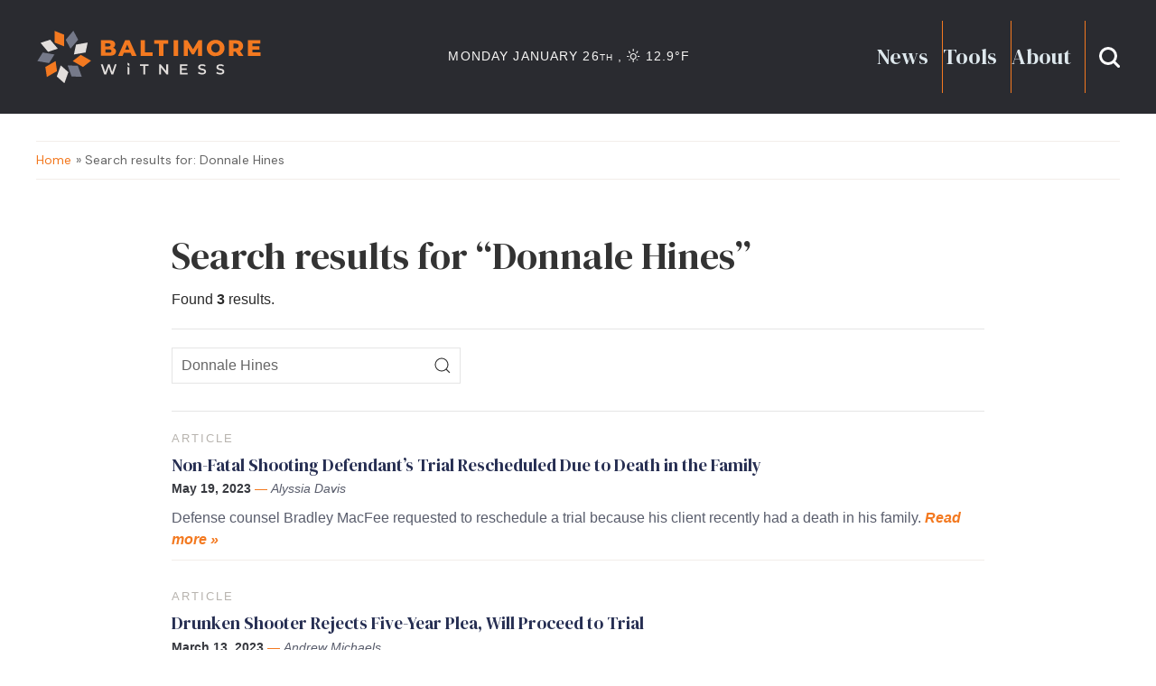

--- FILE ---
content_type: text/html; charset=UTF-8
request_url: https://baltimorewitness.org/search/Donnale%20Hines/
body_size: 11598
content:
<!DOCTYPE html>
<!--[if IE 7]>
<html class="ie ie7" lang="en-GB" class="uk-height-1-1">
<![endif]-->
<!--[if IE 8]>
<html class="ie ie8" lang="en-GB" class="uk-height-1-1">
<![endif]-->
<!--[if !(IE 7) | !(IE 8)  ]><!-->
<html lang="en-GB" class="uk-height-1-1">
<!--<![endif]-->
<head>
    <meta charset="UTF-8"/>
    <meta name="viewport" content="width=device-width, initial-scale=1">

    <title>You searched for Donnale Hines - Baltimore Witness</title>
    
    <link rel="apple-touch-icon-precomposed" sizes="57x57" href="https://baltimorewitness.org/wp-content/themes/baltimore-witness-child-theme/media/favicons/apple-touch-icon-57x57.png" />
<link rel="apple-touch-icon-precomposed" sizes="114x114" href="https://baltimorewitness.org/wp-content/themes/baltimore-witness-child-theme/media/favicons/apple-touch-icon-114x114.png" />
<link rel="apple-touch-icon-precomposed" sizes="72x72" href="https://baltimorewitness.org/wp-content/themes/baltimore-witness-child-theme/media/favicons/apple-touch-icon-72x72.png" />
<link rel="apple-touch-icon-precomposed" sizes="144x144" href="https://baltimorewitness.org/wp-content/themes/baltimore-witness-child-theme/media/favicons/apple-touch-icon-144x144.png" />
<link rel="apple-touch-icon-precomposed" sizes="60x60" href="https://baltimorewitness.org/wp-content/themes/baltimore-witness-child-theme/media/favicons/apple-touch-icon-60x60.png" />
<link rel="apple-touch-icon-precomposed" sizes="120x120" href="https://baltimorewitness.org/wp-content/themes/baltimore-witness-child-theme/media/favicons/apple-touch-icon-120x120.png" />
<link rel="apple-touch-icon-precomposed" sizes="76x76" href="https://baltimorewitness.org/wp-content/themes/baltimore-witness-child-theme/media/favicons/apple-touch-icon-76x76.png" />
<link rel="apple-touch-icon-precomposed" sizes="152x152" href="https://baltimorewitness.org/wp-content/themes/baltimore-witness-child-theme/media/favicons/apple-touch-icon-152x152.png" />
<link rel="icon" type="image/png" href="https://baltimorewitness.org/wp-content/themes/baltimore-witness-child-theme/media/favicons/favicon-196x196.png" sizes="196x196" />
<link rel="icon" type="image/png" href="https://baltimorewitness.org/wp-content/themes/baltimore-witness-child-theme/media/favicons/favicon-96x96.png" sizes="96x96" />
<link rel="icon" type="image/png" href="https://baltimorewitness.org/wp-content/themes/baltimore-witness-child-theme/media/favicons/favicon-32x32.png" sizes="32x32" />
<link rel="icon" type="image/png" href="https://baltimorewitness.org/wp-content/themes/baltimore-witness-child-theme/media/favicons/favicon-16x16.png" sizes="16x16" />
<link rel="icon" type="image/png" href="https://baltimorewitness.org/wp-content/themes/baltimore-witness-child-theme/media/favicons/favicon-128.png" sizes="128x128" />
<meta name="application-name" content="&nbsp;"/>
<meta name="msapplication-TileColor" content="#FFFFFF" />
<meta name="msapplication-TileImage" content="https://baltimorewitness.org/wp-content/themes/baltimore-witness-child-theme/media/favicons/mstile-144x144.png" />
<meta name="msapplication-square70x70logo" content="https://baltimorewitness.org/wp-content/themes/baltimore-witness-child-theme/media/favicons/mstile-70x70.png" />
<meta name="msapplication-square150x150logo" content="https://baltimorewitness.org/wp-content/themes/baltimore-witness-child-theme/media/favicons/mstile-150x150.png" />
<meta name="msapplication-wide310x150logo" content="https://baltimorewitness.org/wp-content/themes/baltimore-witness-child-theme/media/favicons/mstile-310x150.png" />
<meta name="msapplication-square310x310logo" content="https://baltimorewitness.org/wp-content/themes/baltimore-witness-child-theme/media/favicons/mstile-310x310.png" />

    <link rel="pingback" href="https://baltimorewitness.org/xmlrpc.php"/>
    <link rel="preconnect" href="https://fonts.googleapis.com">
    <link rel="preconnect" href="https://fonts.gstatic.com" crossorigin>
    <link href="https://fonts.googleapis.com/css2?family=DM+Sans:ital,opsz,wght@0,9..40,100..1000;1,9..40,100..1000&family=DM+Serif+Display:ital@0;1&display=swap" rel="stylesheet">

    <script src="https://baltimorewitness.org/wp-content/themes/aw-multisite-base-theme/bower_components/jquery/dist/jquery.min.js"></script>
    <script src="https://baltimorewitness.org/wp-content/themes/aw-multisite-base-theme/bower_components/uikit/dist/js/uikit.min.js"></script>
    <script src="https://baltimorewitness.org/wp-content/themes/aw-multisite-base-theme/bower_components/uikit/dist/js/uikit-icons.min.js"></script>
    <script src="https://baltimorewitness.org/wp-content/themes/aw-multisite-base-theme/js/velocity.min.js"></script>
    <script src="https://baltimorewitness.org/wp-content/themes/aw-multisite-base-theme/js/aw.js"></script>
    
    <!-- Google tag (gtag.js) -->
        <script async src="https://www.googletagmanager.com/gtag/js?id=G-Z3ZWDBGQH4"></script>
    <script>
      window.dataLayer = window.dataLayer || [];
      function gtag(){dataLayer.push(arguments);}
      gtag('js', new Date());
    
      gtag('config', 'G-Z3ZWDBGQH4');
    </script>

    <meta name='robots' content='noindex, follow' />
	<style>img:is([sizes="auto" i], [sizes^="auto," i]) { contain-intrinsic-size: 3000px 1500px }</style>
	
	<!-- This site is optimized with the Yoast SEO plugin v25.9 - https://yoast.com/wordpress/plugins/seo/ -->
	<meta property="og:locale" content="en_GB" />
	<meta property="og:type" content="article" />
	<meta property="og:title" content="You searched for Donnale Hines - Baltimore Witness" />
	<meta property="og:url" content="https://baltimorewitness.org/search/Donnale Hines/" />
	<meta property="og:site_name" content="Baltimore Witness" />
	<meta name="twitter:card" content="summary_large_image" />
	<meta name="twitter:title" content="You searched for Donnale Hines - Baltimore Witness" />
	<script type="application/ld+json" class="yoast-schema-graph">{"@context":"https://schema.org","@graph":[{"@type":["CollectionPage","SearchResultsPage"],"@id":"https://baltimorewitness.org/?s=Donnale%20Hines","url":"https://baltimorewitness.org/?s=Donnale%20Hines","name":"You searched for Donnale Hines - Baltimore Witness","isPartOf":{"@id":"https://baltimorewitness.org/#website"},"primaryImageOfPage":{"@id":"#primaryimage"},"image":{"@id":"#primaryimage"},"thumbnailUrl":"https://baltimorewitness.org/wp-content/uploads/sites/3/2021/04/BW-CourtSeal.jpg","breadcrumb":{"@id":"#breadcrumb"},"inLanguage":"en-GB"},{"@type":"ImageObject","inLanguage":"en-GB","@id":"#primaryimage","url":"https://baltimorewitness.org/wp-content/uploads/sites/3/2021/04/BW-CourtSeal.jpg","contentUrl":"https://baltimorewitness.org/wp-content/uploads/sites/3/2021/04/BW-CourtSeal.jpg","width":1500,"height":1000,"caption":"Baltimore Court Seal"},{"@type":"BreadcrumbList","@id":"#breadcrumb","itemListElement":[{"@type":"ListItem","position":1,"name":"Home","item":"https://baltimorewitness.org/"},{"@type":"ListItem","position":2,"name":"You searched for Donnale Hines"}]},{"@type":"WebSite","@id":"https://baltimorewitness.org/#website","url":"https://baltimorewitness.org/","name":"Baltimore Witness","description":"No agenda, no bias, just facts","publisher":{"@id":"https://baltimorewitness.org/#organization"},"potentialAction":[{"@type":"SearchAction","target":{"@type":"EntryPoint","urlTemplate":"https://baltimorewitness.org/?s={search_term_string}"},"query-input":{"@type":"PropertyValueSpecification","valueRequired":true,"valueName":"search_term_string"}}],"inLanguage":"en-GB"},{"@type":"Organization","@id":"https://baltimorewitness.org/#organization","name":"Baltimore Witness","url":"https://baltimorewitness.org/","logo":{"@type":"ImageObject","inLanguage":"en-GB","@id":"https://baltimorewitness.org/#/schema/logo/image/","url":"https://baltimorewitness.org/wp-content/uploads/sites/3/2025/10/BWitness_HeroCol_BgLight@2x.jpg","contentUrl":"https://baltimorewitness.org/wp-content/uploads/sites/3/2025/10/BWitness_HeroCol_BgLight@2x.jpg","width":528,"height":348,"caption":"Baltimore Witness"},"image":{"@id":"https://baltimorewitness.org/#/schema/logo/image/"},"sameAs":["https://www.facebook.com/BaltimoreWitness","https://www.linkedin.com/company/baltimore-witness"]}]}</script>
	<!-- / Yoast SEO plugin. -->


<link rel='dns-prefetch' href='//flux.broadstreet.ai' />
<link rel='dns-prefetch' href='//cdn.broadstreetads.com' />
<link rel='dns-prefetch' href='//cdnjs.cloudflare.com' />
<link rel="alternate" type="application/rss+xml" title="Baltimore Witness &raquo; Search Results for &#8220;Donnale Hines&#8221; Feed" href="https://baltimorewitness.org/search/Donnale+Hines/feed/rss2/" />
<script type="text/javascript">
/* <![CDATA[ */
window._wpemojiSettings = {"baseUrl":"https:\/\/s.w.org\/images\/core\/emoji\/16.0.1\/72x72\/","ext":".png","svgUrl":"https:\/\/s.w.org\/images\/core\/emoji\/16.0.1\/svg\/","svgExt":".svg","source":{"concatemoji":"https:\/\/baltimorewitness.org\/wp-includes\/js\/wp-emoji-release.min.js?ver=6.8.2"}};
/*! This file is auto-generated */
!function(s,n){var o,i,e;function c(e){try{var t={supportTests:e,timestamp:(new Date).valueOf()};sessionStorage.setItem(o,JSON.stringify(t))}catch(e){}}function p(e,t,n){e.clearRect(0,0,e.canvas.width,e.canvas.height),e.fillText(t,0,0);var t=new Uint32Array(e.getImageData(0,0,e.canvas.width,e.canvas.height).data),a=(e.clearRect(0,0,e.canvas.width,e.canvas.height),e.fillText(n,0,0),new Uint32Array(e.getImageData(0,0,e.canvas.width,e.canvas.height).data));return t.every(function(e,t){return e===a[t]})}function u(e,t){e.clearRect(0,0,e.canvas.width,e.canvas.height),e.fillText(t,0,0);for(var n=e.getImageData(16,16,1,1),a=0;a<n.data.length;a++)if(0!==n.data[a])return!1;return!0}function f(e,t,n,a){switch(t){case"flag":return n(e,"\ud83c\udff3\ufe0f\u200d\u26a7\ufe0f","\ud83c\udff3\ufe0f\u200b\u26a7\ufe0f")?!1:!n(e,"\ud83c\udde8\ud83c\uddf6","\ud83c\udde8\u200b\ud83c\uddf6")&&!n(e,"\ud83c\udff4\udb40\udc67\udb40\udc62\udb40\udc65\udb40\udc6e\udb40\udc67\udb40\udc7f","\ud83c\udff4\u200b\udb40\udc67\u200b\udb40\udc62\u200b\udb40\udc65\u200b\udb40\udc6e\u200b\udb40\udc67\u200b\udb40\udc7f");case"emoji":return!a(e,"\ud83e\udedf")}return!1}function g(e,t,n,a){var r="undefined"!=typeof WorkerGlobalScope&&self instanceof WorkerGlobalScope?new OffscreenCanvas(300,150):s.createElement("canvas"),o=r.getContext("2d",{willReadFrequently:!0}),i=(o.textBaseline="top",o.font="600 32px Arial",{});return e.forEach(function(e){i[e]=t(o,e,n,a)}),i}function t(e){var t=s.createElement("script");t.src=e,t.defer=!0,s.head.appendChild(t)}"undefined"!=typeof Promise&&(o="wpEmojiSettingsSupports",i=["flag","emoji"],n.supports={everything:!0,everythingExceptFlag:!0},e=new Promise(function(e){s.addEventListener("DOMContentLoaded",e,{once:!0})}),new Promise(function(t){var n=function(){try{var e=JSON.parse(sessionStorage.getItem(o));if("object"==typeof e&&"number"==typeof e.timestamp&&(new Date).valueOf()<e.timestamp+604800&&"object"==typeof e.supportTests)return e.supportTests}catch(e){}return null}();if(!n){if("undefined"!=typeof Worker&&"undefined"!=typeof OffscreenCanvas&&"undefined"!=typeof URL&&URL.createObjectURL&&"undefined"!=typeof Blob)try{var e="postMessage("+g.toString()+"("+[JSON.stringify(i),f.toString(),p.toString(),u.toString()].join(",")+"));",a=new Blob([e],{type:"text/javascript"}),r=new Worker(URL.createObjectURL(a),{name:"wpTestEmojiSupports"});return void(r.onmessage=function(e){c(n=e.data),r.terminate(),t(n)})}catch(e){}c(n=g(i,f,p,u))}t(n)}).then(function(e){for(var t in e)n.supports[t]=e[t],n.supports.everything=n.supports.everything&&n.supports[t],"flag"!==t&&(n.supports.everythingExceptFlag=n.supports.everythingExceptFlag&&n.supports[t]);n.supports.everythingExceptFlag=n.supports.everythingExceptFlag&&!n.supports.flag,n.DOMReady=!1,n.readyCallback=function(){n.DOMReady=!0}}).then(function(){return e}).then(function(){var e;n.supports.everything||(n.readyCallback(),(e=n.source||{}).concatemoji?t(e.concatemoji):e.wpemoji&&e.twemoji&&(t(e.twemoji),t(e.wpemoji)))}))}((window,document),window._wpemojiSettings);
/* ]]> */
</script>
<link rel='stylesheet' id='formidable-css' href='https://baltimorewitness.org/wp-admin/admin-ajax.php?action=frmpro_css&#038;ver=9251226' type='text/css' media='all' />
<style id='wp-emoji-styles-inline-css' type='text/css'>

	img.wp-smiley, img.emoji {
		display: inline !important;
		border: none !important;
		box-shadow: none !important;
		height: 1em !important;
		width: 1em !important;
		margin: 0 0.07em !important;
		vertical-align: -0.1em !important;
		background: none !important;
		padding: 0 !important;
	}
</style>
<link rel='stylesheet' id='wp-block-library-css' href='https://baltimorewitness.org/wp-includes/css/dist/block-library/style.min.css?ver=6.8.2' type='text/css' media='all' />
<style id='classic-theme-styles-inline-css' type='text/css'>
/*! This file is auto-generated */
.wp-block-button__link{color:#fff;background-color:#32373c;border-radius:9999px;box-shadow:none;text-decoration:none;padding:calc(.667em + 2px) calc(1.333em + 2px);font-size:1.125em}.wp-block-file__button{background:#32373c;color:#fff;text-decoration:none}
</style>
<style id='acf-primary-news-row-style-inline-css' type='text/css'>
/* ! DC Witness Colours */
/* ! Baltimore Witness Colours */
/* ! VNS Colours */
/* !- Fonts */
/* !- Sizes */
/* !- Spaces */
/* ! Border radius */
/* ! Navbar height */
/* ! Layout */
.primary-left-col {
  grid-column: span 7;
}

.primary-right-col {
  grid-column: span 5;
}

.lead-story {
  height: 100%;
}

.story-lead-wrapper {
  display: flex;
  flex-direction: column;
  height: 100%;
}
.story-lead-wrapper .story-col-image {
  height: 100%;
}

.story-col-image {
  width: 100%;
}

.lead-story-featured-image {
  flex: 1 1 auto;
  height: 100%;
  background-color: #B7B3AE;
}

.story-col-text {
  align-self: flex-end;
}

@media only screen and (max-width: 1100px) {
  .primary-left-col,
  .primary-right-col {
    grid-column: span 6;
  }
  .story-row {
    flex-direction: column;
  }
  .block-primary-news-row .story-col {
    width: 100%;
  }
  .block-primary-news-row .story-lead-wrapper .story-col-image {
    min-height: auto;
  }
}
@media only screen and (max-width: 690px) {
  .primary-left-col,
  .primary-right-col {
    grid-column: span 12;
  }
  .block-primary-news-row .story-lead-wrapper .story-col-image,
  .story-col-image {
    height: 80vw;
  }
  .story-secondary-wrapper .story-row {
    flex-direction: column-reverse;
  }
}

/*# sourceMappingURL=style.css.map */

</style>
<style id='acf-stats-summary-ticker-style-inline-css' type='text/css'>
/* ! DC Witness Colours */
/* ! Baltimore Witness Colours */
/* ! VNS Colours */
/* !- Fonts */
/* !- Sizes */
/* !- Spaces */
/* ! Border radius */
/* ! Navbar height */
/* ! Layout */
.row.stats-ticker-wrapper {
  grid-row-gap: 0px;
  padding-bottom: 0px;
}

.stat-col {
  grid-column: span 7;
}

.tagline-col {
  grid-column: span 5;
}

/* ! Tagline */
.ticker-wrapper,
.tagline-wrapper {
  padding-top: 10px;
  padding-bottom: 10px;
  box-sizing: border-box;
}

.ticker-wrapper {
  border-left: 1px solid #B7B3AE;
  border-right: 1px solid #B7B3AE;
  margin-right: 10px;
  padding-left: 10px;
}
.ticker-wrapper p {
  margin: 0px;
  font-size: 14px;
  color: #20273B;
  letter-spacing: 1.75px;
  text-transform: uppercase;
  display: block;
  width: 100%;
}

.tagline-wrapper {
  border-top: 2px solid #20273B;
  border-bottom: 2px solid #20273B;
}

.tagline-text {
  font-family: "DM Serif Display", serif;
  margin: 0px;
  font-size: 16px;
  color: #20273B;
  letter-spacing: 2px;
  text-transform: uppercase;
  margin-left: 10px;
  margin-right: 10px;
}

@media only screen and (max-width: 1100px) {
  .stat-col, .tagline-col {
    grid-column: span 6;
  }
}
@media only screen and (max-width: 800px) {
  .stat-col, .tagline-col {
    grid-column: span 12;
  }
  .ticker-wrapper {
    border: none;
    margin-right: 0px;
    padding-left: 0px;
  }
}

/*# sourceMappingURL=style.css.map */

</style>
<style id='acf-vns-and-donations-style-inline-css' type='text/css'>
/* ! DC Witness Colours */
/* ! Baltimore Witness Colours */
/* ! VNS Colours */
/* !- Fonts */
/* !- Sizes */
/* !- Spaces */
/* ! Border radius */
/* ! Navbar height */
/* ! Layout */
.vns-col {
  grid-column: span 6;
  background-color: #FF5D5D;
}

.donation-col {
  grid-column: span 6;
  background-color: #5792D3;
}

/* ! VNS CTA */
.vns-cta-left-col {
  width: 50%;
}

.vns-cta-heading {
  font-size: 35px;
  letter-spacing: 0;
  line-height: 32px;
}

.vns-logo {
  text-align: right;
}

.vns-cta-right-col {
  width: 50%;
  height: 100%;
}

/* ! Donations CTA */
.donation-cta-left-col {
  padding-right: 15px;
  padding-top: 15px;
}

.donations-cta-heading {
  font-size: 62px;
  letter-spacing: 0;
  line-height: 32px;
}

.donation-cta-right-col {
  align-content: flex-end;
}
.donation-cta-right-col h4 {
  font-size: 28px;
}

@media screen and (min-width: 830px) and (max-width: 1100px) {
  .vns-cta-content-wrapper {
    flex-direction: column;
  }
  .vns-cta-left-col,
  .vns-cta-right-col {
    width: 100%;
  }
  .donation-cta-content-wrapper {
    flex-direction: column;
  }
  .donation-cta-right-col {
    padding-top: 10px;
    text-align: center;
  }
}
@media only screen and (max-width: 830px) {
  .vns-col,
  .donation-col {
    grid-column: span 12;
  }
}
@media only screen and (max-width: 520px) {
  .vns-cta-content-wrapper {
    flex-direction: column;
  }
  .vns-logo {
    margin-top: 10px;
  }
  .vns-cta-left-col,
  .vns-cta-right-col {
    width: 100%;
  }
  .donation-cta-content-wrapper {
    flex-direction: column;
  }
  .donation-cta-right-col {
    padding-top: 10px;
    text-align: center;
  }
}
@media only screen and (max-width: 520px) {
  .donations-cta-heading {
    font-size: 52px;
  }
}

/*# sourceMappingURL=style.css.map */

</style>
<style id='acf-team-subscribe-and-glossary-style-inline-css' type='text/css'>
/* ! DC Witness Colours */
/* ! Baltimore Witness Colours */
/* ! VNS Colours */
/* !- Fonts */
/* !- Sizes */
/* !- Spaces */
/* ! Border radius */
/* ! Navbar height */
/* ! Layout */
.team-col,
.subscribe-col,
.glossary-col {
  padding: 30px;
}
.team-col h3,
.subscribe-col h3,
.glossary-col h3 {
  font-size: 41px;
  letter-spacing: 0;
  line-height: 40px;
}

/* ! Team */
.team-col {
  background-color: #215E5E;
  grid-column: span 4;
  display: fle;
}

/* ! Subscribe */
.subscribe-col {
  background-color: #5792D3;
  grid-column: span 4;
  display: flex;
}

.subscribe-col-flex,
.team-col-flex {
  display: flex;
  flex-direction: column;
  align-content: center;
  align-self: center;
  width: 100%;
}

/* ! Glossary */
.glossary-col {
  background-color: #595D6C;
  grid-column: span 4;
  position: relative;
  overflow: visible;
}

.glossary-col-content {
  padding-right: 40px;
}

.glossary-bookmark-graphic {
  position: absolute;
  width: 49px;
  height: 60px;
  background-image: url("/wp-content/themes/aw-multisite-base-theme/blocks/team-subscribe-and-glossary/../../media/glossary-bookmark-graphic.svg");
  top: -5px;
  right: 20px;
}

@media only screen and (max-width: 1100px) {
  .team-col,
  .subscribe-col {
    grid-column: span 6;
  }
  .glossary-col {
    grid-column: span 8;
  }
}
@media only screen and (max-width: 760px) {
  .glossary-col {
    grid-column: span 12;
  }
}
@media only screen and (max-width: 660px) {
  .team-col,
  .subscribe-col {
    grid-column: span 12;
  }
}

/*# sourceMappingURL=style.css.map */

</style>
<style id='acf-subscribe-and-glossary-style-inline-css' type='text/css'>
/* ! DC Witness Colours */
/* ! Baltimore Witness Colours */
/* ! VNS Colours */
/* !- Fonts */
/* !- Sizes */
/* !- Spaces */
/* ! Border radius */
/* ! Navbar height */
/* ! Layout */
.team-col,
.subscribe-col,
.glossary-col {
  padding: 30px;
}
.team-col h3,
.subscribe-col h3,
.glossary-col h3 {
  font-size: 41px;
  letter-spacing: 0;
  line-height: 40px;
}

/* ! Team */
.team-col {
  background-color: #215E5E;
  grid-column: span 4;
  display: fle;
}

/* ! Subscribe */
.subscribe-col {
  background-color: #5792D3;
  grid-column: span 4;
  display: flex;
}

.block-subscribe-and-glossary .subscribe-col {
  grid-column: span 6;
}

.subscribe-col-flex,
.team-col-flex {
  display: flex;
  flex-direction: column;
  align-content: center;
  align-self: center;
  width: 100%;
}

/* ! MailChimp Form */
#mc_embed_signup_scroll {
  display: flex;
}

#mce-EMAIL {
  margin-bottom: 0px;
  height: 100%;
}

#mc-embedded-subscribe {
  margin-left: 10px;
}

.mc-field-group {
  width: 100%;
}

/* ! Glossary */
.glossary-col {
  background-color: #595D6C;
  grid-column: span 4;
  position: relative;
  overflow: visible;
}

.block-subscribe-and-glossary .glossary-col {
  grid-column: span 6;
}

.glossary-col-content {
  padding-right: 40px;
}

.glossary-bookmark-graphic {
  position: absolute;
  width: 49px;
  height: 60px;
  background-image: url("/wp-content/themes/aw-multisite-base-theme/blocks/subscribe-and-glossary/../../media/glossary-bookmark-graphic.svg");
  top: -5px;
  right: 20px;
}

@media only screen and (max-width: 1100px) {
  .team-col,
  .subscribe-col {
    grid-column: span 6;
  }
  .glossary-col {
    grid-column: span 8;
  }
}
@media only screen and (max-width: 830px) {
  .block-subscribe-and-glossary .glossary-col,
  .block-subscribe-and-glossary .subscribe-col {
    grid-column: span 12;
  }
}
@media only screen and (max-width: 760px) {
  .glossary-col {
    grid-column: span 12;
  }
}
@media only screen and (max-width: 660px) {
  .team-col,
  .subscribe-col {
    grid-column: span 12;
  }
}
@media only screen and (max-width: 520px) {
  #mc_embed_signup_scroll {
    display: flex;
    flex-direction: column;
  }
  #mce-EMAIL {
    margin-bottom: 10px;
    height: 50px;
  }
  #mc-embedded-subscribe {
    margin-left: 0px;
  }
}

/*# sourceMappingURL=style.css.map */

</style>
<style id='acf-team-members-style-inline-css' type='text/css'>
/* ! DC Witness Colours */
/* ! Baltimore Witness Colours */
/* ! VNS Colours */
/* !- Fonts */
/* !- Sizes */
/* !- Spaces */
/* ! Border radius */
/* ! Navbar height */
/* ! Layout */
.team-member-wrapper {
  grid-column: span 3;
}

.large-team-member {
  grid-column: span 4;
  background-color: #f2ede9;
  padding: 30px;
  border-start-end-radius: 60px;
}

.team-member-headshot {
  width: 200px;
  height: 200px;
  background-size: cover;
  background-position: center;
  border-radius: 50%;
  background-color: #B7B3AE;
}

.small-team-member .team-member-headshot {
  width: 10vw;
  height: 10vw;
  max-width: 200px;
  max-height: 200px;
}

.team-member-name {
  font-size: 30px;
}

@media only screen and (max-width: 1000px) {
  .large-team-member {
    grid-column: span 6;
  }
  .small-team-member {
    grid-column: span 6;
  }
  .small-team-member .team-member-headshot {
    width: 20vw;
    height: 20vw;
  }
}
@media only screen and (max-width: 580px) {
  .large-team-member {
    grid-column: span 12;
  }
  .small-team-member {
    grid-column: span 12;
  }
  .small-team-member .team-member-headshot {
    width: 40vw;
    height: 40vw;
  }
}

/*# sourceMappingURL=style.css.map */

</style>
<style id='acf-news-archive-link-style-inline-css' type='text/css'>
/* ! DC Witness Colours */
/* ! Baltimore Witness Colours */
/* ! VNS Colours */
/* !- Fonts */
/* !- Sizes */
/* !- Spaces */
/* ! Border radius */
/* ! Navbar height */
/* ! Layout */
.block-news-archive-link {
  width: 100%;
  text-align: center;
}

.block-news-archive-link .news-archive-button {
  margin-left: auto;
  margin-right: auto;
  background: #ffffff;
  background-color: #ffffff;
  border: 1px solid #20273B;
  color: #20273B;
  box-shadow: none;
}

.block-news-archive-link .news-archive-button:hover {
  color: #ffffff;
  background-color: #20273B;
}

/*# sourceMappingURL=style.css.map */

</style>
<style id='acf-end-of-year-donation-style-inline-css' type='text/css'>
/* ! DC Witness Colours */
/* ! Baltimore Witness Colours */
/* ! VNS Colours */
/* !- Fonts */
/* !- Sizes */
/* !- Spaces */
/* ! Border radius */
/* ! Navbar height */
/* ! Layout */
.block-end-of-year-donation {
  height: 0px;
  overflow: hidden;
  position: relative;
  background-color: #5792D3;
  border-radius: 40px;
}

/* ! Graphic */
.eoy-graphic-wrapper {
  position: absolute;
  height: 300px; /* or a fixed height if needed */
  overflow: visible; /* allows SVG to bleed outside */
}

.svg-bleed-wrapper {
  width: 100vw; /* full viewport width */
  position: relative;
  left: 50%;
  transform: translateX(-50%); /* center the SVG */
  overflow: visible; /* let lines extend off edges */
  height: 300px;
}

#eoy-graphic {
  height: 100%; /* scale to parent height */
  width: auto;
}

.eoy-donations-content-wrapper {
  height: 100%;
  padding-bottom: 0px !important;
  position: absolute;
  top: 0px;
}

#eoy-content-fade {
  opacity: 0;
}

.eoy-header-col {
  display: flex;
  flex-direction: column;
  grid-column: span 5;
}

.eoy-cta-col {
  grid-column: span 5;
}

.eoy-close-col {
  grid-column: span 2;
  text-align: right;
}

.eoy-col-flex {
  height: 100%;
  display: flex;
}

.eoy-cta-content {
  align-self: center;
  width: 100%;
}

/* ! Typography */
.eoy-heading-one {
  font-size: 60px;
  margin: 0px;
  text-align: right;
  color: #ffffff;
}

.eoy-heading-two {
  font-size: 40px;
  margin: 0px;
  text-align: right;
  color: #ffffff;
}

.eoy-body {
  font-size: 18px;
  font-weight: 800;
}

/* ! Buttons */
.eoy-cta-button-wrapper {
  width: 100%;
}

.eoy-cta-button {
  margin-left: auto;
  margin-right: 0px;
  display: inline-block;
}

.close-panel-btn {
  background: none;
  border: none;
  width: 44px;
  height: 44px;
  padding: 0px;
  cursor: pointer;
}

.close-panel-btn img {
  width: 100%;
  height: 100%;
  display: block;
}

/* ! Responsive */
@media only screen and (max-width: 1070px) {
  .eoy-header-col {
    grid-column: span 6;
  }
  .eoy-cta-col {
    grid-column: span 5;
  }
  .eoy-close-col {
    grid-column: span 1;
  }
  .eoy-heading-one {
    font-size: 50px;
  }
  .eoy-heading-two {
    font-size: 40px;
  }
}
@media only screen and (max-width: 900px) {
  #eoy-content-fade {
    row-gap: 0px;
  }
  #eoy-content-fade .eoy-header-col {
    grid-column: span 8;
    grid-row: 1;
    padding: 0px 30px;
  }
  #eoy-content-fade .eoy-cta-col {
    grid-column: span 8;
    padding: 0px 30px;
    padding-bottom: 30px;
  }
  #eoy-content-fade .eoy-close-col {
    grid-column: span 4;
    padding: 30px;
    grid-row: 1;
  }
  .eoy-heading-one {
    font-size: 40px;
    text-align: left;
  }
  .eoy-heading-two {
    font-size: 30px;
    text-align: left;
  }
}
@media only screen and (max-width: 640px) {
  #eoy-content-fade {
    row-gap: 0px;
  }
  #eoy-content-fade .eoy-header-col {
    grid-row: 1;
    grid-column: span 9;
    padding: 0px 30px;
  }
  #eoy-content-fade .eoy-cta-col {
    grid-column: span 12;
    grid-row: 2;
    padding: 0px 30px;
    padding-bottom: 30px;
  }
  #eoy-content-fade .eoy-close-col {
    grid-column: span 2;
    grid-row: 1;
    padding: 0px;
    padding-top: 30px;
  }
  .eoy-heading-one {
    font-size: 35px;
    text-align: left;
  }
  .eoy-heading-two {
    font-size: 25px;
    text-align: left;
  }
  .eoy-body {
    font-size: 14px;
    font-weight: 800;
  }
}
@media only screen and (max-width: 400px) {
  #eoy-content-fade {
    row-gap: 0px;
    grid-template-columns: repeat(12, 1fr);
  }
  #eoy-content-fade .eoy-header-col {
    grid-row: 1;
    grid-column: span 10;
  }
  #eoy-content-fade .eoy-cta-col {
    grid-column: span 12;
  }
  #eoy-content-fade .eoy-close-col {
    grid-column: span 2;
    grid-row: 1;
    padding-right: 30px;
  }
}
@media only screen and (max-width: 350px) {
  .eoy-heading-one {
    font-size: 35px;
    text-align: left;
  }
  .eoy-heading-two {
    font-size: 21px;
    text-align: left;
  }
}

/*# sourceMappingURL=style.css.map */

</style>
<style id='global-styles-inline-css' type='text/css'>
:root{--wp--preset--aspect-ratio--square: 1;--wp--preset--aspect-ratio--4-3: 4/3;--wp--preset--aspect-ratio--3-4: 3/4;--wp--preset--aspect-ratio--3-2: 3/2;--wp--preset--aspect-ratio--2-3: 2/3;--wp--preset--aspect-ratio--16-9: 16/9;--wp--preset--aspect-ratio--9-16: 9/16;--wp--preset--color--black: #000000;--wp--preset--color--cyan-bluish-gray: #abb8c3;--wp--preset--color--white: #ffffff;--wp--preset--color--pale-pink: #f78da7;--wp--preset--color--vivid-red: #cf2e2e;--wp--preset--color--luminous-vivid-orange: #ff6900;--wp--preset--color--luminous-vivid-amber: #fcb900;--wp--preset--color--light-green-cyan: #7bdcb5;--wp--preset--color--vivid-green-cyan: #00d084;--wp--preset--color--pale-cyan-blue: #8ed1fc;--wp--preset--color--vivid-cyan-blue: #0693e3;--wp--preset--color--vivid-purple: #9b51e0;--wp--preset--color--navy: #262E52;--wp--preset--color--navy-dark: #0D163D;--wp--preset--color--navy-light: #353F6E;--wp--preset--color--orange: #F37320;--wp--preset--color--cyan: #0089CA;--wp--preset--color--pale-blue: #DEE8ED;--wp--preset--color--body-text: #7B849A;--wp--preset--color--charcoal: #2A2A2A;--wp--preset--gradient--vivid-cyan-blue-to-vivid-purple: linear-gradient(135deg,rgba(6,147,227,1) 0%,rgb(155,81,224) 100%);--wp--preset--gradient--light-green-cyan-to-vivid-green-cyan: linear-gradient(135deg,rgb(122,220,180) 0%,rgb(0,208,130) 100%);--wp--preset--gradient--luminous-vivid-amber-to-luminous-vivid-orange: linear-gradient(135deg,rgba(252,185,0,1) 0%,rgba(255,105,0,1) 100%);--wp--preset--gradient--luminous-vivid-orange-to-vivid-red: linear-gradient(135deg,rgba(255,105,0,1) 0%,rgb(207,46,46) 100%);--wp--preset--gradient--very-light-gray-to-cyan-bluish-gray: linear-gradient(135deg,rgb(238,238,238) 0%,rgb(169,184,195) 100%);--wp--preset--gradient--cool-to-warm-spectrum: linear-gradient(135deg,rgb(74,234,220) 0%,rgb(151,120,209) 20%,rgb(207,42,186) 40%,rgb(238,44,130) 60%,rgb(251,105,98) 80%,rgb(254,248,76) 100%);--wp--preset--gradient--blush-light-purple: linear-gradient(135deg,rgb(255,206,236) 0%,rgb(152,150,240) 100%);--wp--preset--gradient--blush-bordeaux: linear-gradient(135deg,rgb(254,205,165) 0%,rgb(254,45,45) 50%,rgb(107,0,62) 100%);--wp--preset--gradient--luminous-dusk: linear-gradient(135deg,rgb(255,203,112) 0%,rgb(199,81,192) 50%,rgb(65,88,208) 100%);--wp--preset--gradient--pale-ocean: linear-gradient(135deg,rgb(255,245,203) 0%,rgb(182,227,212) 50%,rgb(51,167,181) 100%);--wp--preset--gradient--electric-grass: linear-gradient(135deg,rgb(202,248,128) 0%,rgb(113,206,126) 100%);--wp--preset--gradient--midnight: linear-gradient(135deg,rgb(2,3,129) 0%,rgb(40,116,252) 100%);--wp--preset--font-size--small: 13px;--wp--preset--font-size--medium: 20px;--wp--preset--font-size--large: 36px;--wp--preset--font-size--x-large: 42px;--wp--preset--spacing--20: 0.44rem;--wp--preset--spacing--30: 0.67rem;--wp--preset--spacing--40: 1rem;--wp--preset--spacing--50: 1.5rem;--wp--preset--spacing--60: 2.25rem;--wp--preset--spacing--70: 3.38rem;--wp--preset--spacing--80: 5.06rem;--wp--preset--shadow--natural: 6px 6px 9px rgba(0, 0, 0, 0.2);--wp--preset--shadow--deep: 12px 12px 50px rgba(0, 0, 0, 0.4);--wp--preset--shadow--sharp: 6px 6px 0px rgba(0, 0, 0, 0.2);--wp--preset--shadow--outlined: 6px 6px 0px -3px rgba(255, 255, 255, 1), 6px 6px rgba(0, 0, 0, 1);--wp--preset--shadow--crisp: 6px 6px 0px rgba(0, 0, 0, 1);}:where(.is-layout-flex){gap: 0.5em;}:where(.is-layout-grid){gap: 0.5em;}body .is-layout-flex{display: flex;}.is-layout-flex{flex-wrap: wrap;align-items: center;}.is-layout-flex > :is(*, div){margin: 0;}body .is-layout-grid{display: grid;}.is-layout-grid > :is(*, div){margin: 0;}:where(.wp-block-columns.is-layout-flex){gap: 2em;}:where(.wp-block-columns.is-layout-grid){gap: 2em;}:where(.wp-block-post-template.is-layout-flex){gap: 1.25em;}:where(.wp-block-post-template.is-layout-grid){gap: 1.25em;}.has-black-color{color: var(--wp--preset--color--black) !important;}.has-cyan-bluish-gray-color{color: var(--wp--preset--color--cyan-bluish-gray) !important;}.has-white-color{color: var(--wp--preset--color--white) !important;}.has-pale-pink-color{color: var(--wp--preset--color--pale-pink) !important;}.has-vivid-red-color{color: var(--wp--preset--color--vivid-red) !important;}.has-luminous-vivid-orange-color{color: var(--wp--preset--color--luminous-vivid-orange) !important;}.has-luminous-vivid-amber-color{color: var(--wp--preset--color--luminous-vivid-amber) !important;}.has-light-green-cyan-color{color: var(--wp--preset--color--light-green-cyan) !important;}.has-vivid-green-cyan-color{color: var(--wp--preset--color--vivid-green-cyan) !important;}.has-pale-cyan-blue-color{color: var(--wp--preset--color--pale-cyan-blue) !important;}.has-vivid-cyan-blue-color{color: var(--wp--preset--color--vivid-cyan-blue) !important;}.has-vivid-purple-color{color: var(--wp--preset--color--vivid-purple) !important;}.has-black-background-color{background-color: var(--wp--preset--color--black) !important;}.has-cyan-bluish-gray-background-color{background-color: var(--wp--preset--color--cyan-bluish-gray) !important;}.has-white-background-color{background-color: var(--wp--preset--color--white) !important;}.has-pale-pink-background-color{background-color: var(--wp--preset--color--pale-pink) !important;}.has-vivid-red-background-color{background-color: var(--wp--preset--color--vivid-red) !important;}.has-luminous-vivid-orange-background-color{background-color: var(--wp--preset--color--luminous-vivid-orange) !important;}.has-luminous-vivid-amber-background-color{background-color: var(--wp--preset--color--luminous-vivid-amber) !important;}.has-light-green-cyan-background-color{background-color: var(--wp--preset--color--light-green-cyan) !important;}.has-vivid-green-cyan-background-color{background-color: var(--wp--preset--color--vivid-green-cyan) !important;}.has-pale-cyan-blue-background-color{background-color: var(--wp--preset--color--pale-cyan-blue) !important;}.has-vivid-cyan-blue-background-color{background-color: var(--wp--preset--color--vivid-cyan-blue) !important;}.has-vivid-purple-background-color{background-color: var(--wp--preset--color--vivid-purple) !important;}.has-black-border-color{border-color: var(--wp--preset--color--black) !important;}.has-cyan-bluish-gray-border-color{border-color: var(--wp--preset--color--cyan-bluish-gray) !important;}.has-white-border-color{border-color: var(--wp--preset--color--white) !important;}.has-pale-pink-border-color{border-color: var(--wp--preset--color--pale-pink) !important;}.has-vivid-red-border-color{border-color: var(--wp--preset--color--vivid-red) !important;}.has-luminous-vivid-orange-border-color{border-color: var(--wp--preset--color--luminous-vivid-orange) !important;}.has-luminous-vivid-amber-border-color{border-color: var(--wp--preset--color--luminous-vivid-amber) !important;}.has-light-green-cyan-border-color{border-color: var(--wp--preset--color--light-green-cyan) !important;}.has-vivid-green-cyan-border-color{border-color: var(--wp--preset--color--vivid-green-cyan) !important;}.has-pale-cyan-blue-border-color{border-color: var(--wp--preset--color--pale-cyan-blue) !important;}.has-vivid-cyan-blue-border-color{border-color: var(--wp--preset--color--vivid-cyan-blue) !important;}.has-vivid-purple-border-color{border-color: var(--wp--preset--color--vivid-purple) !important;}.has-vivid-cyan-blue-to-vivid-purple-gradient-background{background: var(--wp--preset--gradient--vivid-cyan-blue-to-vivid-purple) !important;}.has-light-green-cyan-to-vivid-green-cyan-gradient-background{background: var(--wp--preset--gradient--light-green-cyan-to-vivid-green-cyan) !important;}.has-luminous-vivid-amber-to-luminous-vivid-orange-gradient-background{background: var(--wp--preset--gradient--luminous-vivid-amber-to-luminous-vivid-orange) !important;}.has-luminous-vivid-orange-to-vivid-red-gradient-background{background: var(--wp--preset--gradient--luminous-vivid-orange-to-vivid-red) !important;}.has-very-light-gray-to-cyan-bluish-gray-gradient-background{background: var(--wp--preset--gradient--very-light-gray-to-cyan-bluish-gray) !important;}.has-cool-to-warm-spectrum-gradient-background{background: var(--wp--preset--gradient--cool-to-warm-spectrum) !important;}.has-blush-light-purple-gradient-background{background: var(--wp--preset--gradient--blush-light-purple) !important;}.has-blush-bordeaux-gradient-background{background: var(--wp--preset--gradient--blush-bordeaux) !important;}.has-luminous-dusk-gradient-background{background: var(--wp--preset--gradient--luminous-dusk) !important;}.has-pale-ocean-gradient-background{background: var(--wp--preset--gradient--pale-ocean) !important;}.has-electric-grass-gradient-background{background: var(--wp--preset--gradient--electric-grass) !important;}.has-midnight-gradient-background{background: var(--wp--preset--gradient--midnight) !important;}.has-small-font-size{font-size: var(--wp--preset--font-size--small) !important;}.has-medium-font-size{font-size: var(--wp--preset--font-size--medium) !important;}.has-large-font-size{font-size: var(--wp--preset--font-size--large) !important;}.has-x-large-font-size{font-size: var(--wp--preset--font-size--x-large) !important;}
:where(.wp-block-post-template.is-layout-flex){gap: 1.25em;}:where(.wp-block-post-template.is-layout-grid){gap: 1.25em;}
:where(.wp-block-columns.is-layout-flex){gap: 2em;}:where(.wp-block-columns.is-layout-grid){gap: 2em;}
:root :where(.wp-block-pullquote){font-size: 1.5em;line-height: 1.6;}
</style>
<link rel='stylesheet' id='my-main-style-css' href='https://baltimorewitness.org/wp-content/themes/aw-multisite-base-theme/css/aandp.css?ver=1759837704' type='text/css' media='all' />
<link rel='stylesheet' id='weather-icons-css' href='https://cdnjs.cloudflare.com/ajax/libs/weather-icons/2.0.10/css/weather-icons.min.css?ver=2.0.10' type='text/css' media='all' />
<link rel='stylesheet' id='dc-dashboard-style-css' href='https://baltimorewitness.org/wp-content/themes/baltimore-witness-child-theme/css/baltimore-witness.css?ver=1762537565' type='text/css' media='all' />
<script type="text/javascript" src="//flux.broadstreet.ai/emit/10350.js?ver=1.0.0" id="broadstreet-analytics-js" async="async" data-wp-strategy="async"></script>
<script async data-cfasync='false' type="text/javascript" src="//cdn.broadstreetads.com/init-2.min.js?v=1.52.4&amp;ver=6.8.2" id="broadstreet-init-js"></script>
<script async data-cfasync='false' type="text/javascript" id="broadstreet-init-js-after">
/* <![CDATA[ */
window.broadstreetKeywords = ['']
window.broadstreetTargets = {"pagetype":["not_home_page"],"category":[],"url":"non-fatal-shooting-defendants-trial-rescheduled-due-to-death-in-the-family"};

window.broadstreet = window.broadstreet || { run: [] };window.broadstreet.run.push(function () {
window.broadstreet.watch({});
 });
/* ]]> */
</script>
<link rel="https://api.w.org/" href="https://baltimorewitness.org/wp-json/" /><link rel="EditURI" type="application/rsd+xml" title="RSD" href="https://baltimorewitness.org/xmlrpc.php?rsd" />
<meta name="generator" content="WordPress 6.8.2" />


    
</head>

<body class="search search-results wp-theme-aw-multisite-base-theme wp-child-theme-baltimore-witness-child-theme ">
	
	<nav class="uk-navbar-container" id="aw-navbar" uk-sticky>
	    <div class="uk-container">
		  <div uk-navbar class="navbar-flex">
			<div class="navbar-left">
				<a href="https://baltimorewitness.org">
					<img id="nav-branding" src="https://baltimorewitness.org/wp-content/themes/baltimore-witness-child-theme/media/branding/Baltimore_Witness_OnDark.svg" alt="Baltimore Witness">    
				</a>
			</div>
            <div class="navbar-center">
                <p id="nav-date">
                    Monday January 26<span class="sup">th</span>                                            <span id="weather">
                            , <i class="wi wi-day-sunny" style="font-size:13px"></i>                            12.9°F                        </span>
                                    </p>
            </div>			
			<div class="navbar-right">
				<div id="primary-desktop-nav">
					<div class="menu-primary-nav-container"><ul id="menu-primary-nav" class="uk-navbar-nav uk-hidden-small"><li id="menu-item-110276" class="menu-item menu-item-type-custom menu-item-object-custom menu-item-has-children menu-item-110276"><a href="#">News</a><div class='uk-navbar-dropdown' uk-dropdown='offset: 0'>
<ul  class="uk-nav uk-navbar-dropdown-nav">
	<li id="menu-item-110285" class="menu-item menu-item-type-taxonomy menu-item-object-category menu-item-110285"><a href="https://baltimorewitness.org/category/daily-stories/">Daily Stories</a></li>
	<li id="menu-item-110401" class="menu-item menu-item-type-taxonomy menu-item-object-category menu-item-110401"><a href="https://baltimorewitness.org/category/featured/">Features</a></li>
	<li id="menu-item-110400" class="menu-item menu-item-type-taxonomy menu-item-object-category menu-item-110400"><a href="https://baltimorewitness.org/category/editors-corner/">Editor&#8217;s Corner</a></li>
</ul>
</div></li>
<li id="menu-item-110277" class="menu-item menu-item-type-custom menu-item-object-custom menu-item-has-children menu-item-110277"><a href="#">Tools</a><div class='uk-navbar-dropdown' uk-dropdown='offset: 0'>
<ul  class="uk-nav uk-navbar-dropdown-nav">
	<li id="menu-item-110287" class="menu-item menu-item-type-custom menu-item-object-custom menu-item-110287"><a target="_blank" href="https://casetracker.americanwitness.org/?city=baltimore">CaseTracker</a></li>
	<li id="menu-item-110385" class="menu-item menu-item-type-post_type_archive menu-item-object-glossary_term menu-item-110385"><a href="https://baltimorewitness.org/glossary_term/">Criminal Justice System Glossary</a></li>
</ul>
</div></li>
<li id="menu-item-110278" class="menu-item menu-item-type-custom menu-item-object-custom menu-item-has-children menu-item-110278"><a href="#">About</a><div class='uk-navbar-dropdown' uk-dropdown='offset: 0'>
<ul  class="uk-nav uk-navbar-dropdown-nav">
	<li id="menu-item-110288" class="menu-item menu-item-type-post_type menu-item-object-page menu-item-110288"><a href="https://baltimorewitness.org/about-us/">About Us</a></li>
	<li id="menu-item-110773" class="menu-item menu-item-type-taxonomy menu-item-object-category menu-item-110773"><a href="https://baltimorewitness.org/category/in-the-media/">In The Media</a></li>
	<li id="menu-item-110290" class="menu-item menu-item-type-post_type menu-item-object-page menu-item-110290"><a href="https://baltimorewitness.org/team-members/">Team Members</a></li>
	<li id="menu-item-110414" class="menu-item menu-item-type-post_type menu-item-object-page menu-item-110414"><a href="https://baltimorewitness.org/baltimore-witness-alumni/">Baltimore Witness Alumni</a></li>
	<li id="menu-item-110774" class="menu-item menu-item-type-taxonomy menu-item-object-category menu-item-110774"><a href="https://baltimorewitness.org/category/intern-highlights/">Intern Highlights</a></li>
	<li id="menu-item-111548" class="menu-item menu-item-type-post_type menu-item-object-page menu-item-111548"><a href="https://baltimorewitness.org/career-opportunities/">Career Opportunities</a></li>
	<li id="menu-item-110289" class="menu-item menu-item-type-post_type menu-item-object-page menu-item-110289"><a href="https://baltimorewitness.org/contact-us/">Contact Us</a></li>
</ul>
</div></li>
</ul></div>    
                    <a href="#search-modal" uk-toggle class="search-icon-link" aria-label="Search site">
                        <img src="https://baltimorewitness.org/wp-content/themes/aw-multisite-base-theme/media/Search_Icon_White.svg" alt="Search Icon">
                    </a>
				</div>

				<a href="#offcanvas-menu" id="hamburger-menu" uk-toggle>
					<span uk-icon="icon: menu; ratio: 1.5"></span>
				</a>
			</div>
		  </div>
	    </div>
	</nav>
	
    <div id="offcanvas-menu" class="uk-offcanvas" uk-offcanvas="overlay: true">
        <div class="uk-offcanvas-bar">
            <div id="off-canvas-branding" class="padding-bottom-medium">
                <a href="https://baltimorewitness.org">
                    <img id="nav-branding" src="https://baltimorewitness.org/wp-content/themes/baltimore-witness-child-theme/media/branding/Baltimore_Witness_OnDark.svg" alt="Baltimore Witness">  
                </a>
            </div>
            <div class="menu-primary-nav-container"><ul id="menu-primary-nav-1" class="uk-nav uk-nav-offcanvas"><li class="menu-item menu-item-type-custom menu-item-object-custom menu-item-has-children menu-item-110276"><a href="#">News</a><div class='sub_tier'>
<ul  class="uk-nav uk-navbar-dropdown-nav">
	<li class="menu-item menu-item-type-taxonomy menu-item-object-category menu-item-110285"><a href="https://baltimorewitness.org/category/daily-stories/">Daily Stories</a></li>
	<li class="menu-item menu-item-type-taxonomy menu-item-object-category menu-item-110401"><a href="https://baltimorewitness.org/category/featured/">Features</a></li>
	<li class="menu-item menu-item-type-taxonomy menu-item-object-category menu-item-110400"><a href="https://baltimorewitness.org/category/editors-corner/">Editor&#8217;s Corner</a></li>
</ul>
</div></li>
<li class="menu-item menu-item-type-custom menu-item-object-custom menu-item-has-children menu-item-110277"><a href="#">Tools</a><div class='sub_tier'>
<ul  class="uk-nav uk-navbar-dropdown-nav">
	<li class="menu-item menu-item-type-custom menu-item-object-custom menu-item-110287"><a target="_blank" href="https://casetracker.americanwitness.org/?city=baltimore">CaseTracker</a></li>
	<li class="menu-item menu-item-type-post_type_archive menu-item-object-glossary_term menu-item-110385"><a href="https://baltimorewitness.org/glossary_term/">Criminal Justice System Glossary</a></li>
</ul>
</div></li>
<li class="menu-item menu-item-type-custom menu-item-object-custom menu-item-has-children menu-item-110278"><a href="#">About</a><div class='sub_tier'>
<ul  class="uk-nav uk-navbar-dropdown-nav">
	<li class="menu-item menu-item-type-post_type menu-item-object-page menu-item-110288"><a href="https://baltimorewitness.org/about-us/">About Us</a></li>
	<li class="menu-item menu-item-type-taxonomy menu-item-object-category menu-item-110773"><a href="https://baltimorewitness.org/category/in-the-media/">In The Media</a></li>
	<li class="menu-item menu-item-type-post_type menu-item-object-page menu-item-110290"><a href="https://baltimorewitness.org/team-members/">Team Members</a></li>
	<li class="menu-item menu-item-type-post_type menu-item-object-page menu-item-110414"><a href="https://baltimorewitness.org/baltimore-witness-alumni/">Baltimore Witness Alumni</a></li>
	<li class="menu-item menu-item-type-taxonomy menu-item-object-category menu-item-110774"><a href="https://baltimorewitness.org/category/intern-highlights/">Intern Highlights</a></li>
	<li class="menu-item menu-item-type-post_type menu-item-object-page menu-item-111548"><a href="https://baltimorewitness.org/career-opportunities/">Career Opportunities</a></li>
	<li class="menu-item menu-item-type-post_type menu-item-object-page menu-item-110289"><a href="https://baltimorewitness.org/contact-us/">Contact Us</a></li>
</ul>
</div></li>
</ul></div>            <a href="#search-modal" uk-toggle class="search-icon-link" aria-label="Search site">
                <img src="https://baltimorewitness.org/wp-content/themes/aw-multisite-base-theme/media/Search_Icon_White.svg" alt="Search Icon">
                <span class="search-icon-link-label">Search site</span>
            </a>
        </div>
    </div>

<div id="search-modal" class="uk-flex-top" uk-modal>
    <div class="uk-modal-dialog uk-modal-body uk-margin-auto-vertical">

        <button class="uk-modal-close-default" type="button" uk-close></button>
        <h3 class="font-serif margin-bottom-small">Search</h3>
        <div class="padding-top-small">
            <form role="search" method="get" class="search-form" action="https://baltimorewitness.org/">
  
  <div class="uk-margin">
	  <div class="uk-inline search-input-row">
		  <button
			  type="submit"
			  class="uk-form-icon uk-form-icon-flip uk-button-link"
			  uk-icon="icon: search"
			  aria-label="Search"
			></button>
		  <input class="uk-input search-input" type="search" aria-label="Search icon" value="Donnale Hines"
			 name="s">
	  </div>
  </div>
</form>        </div>

    </div>
</div>
<section id="main">
            <div class="uk-container uk-container-center">
            <div id="breadcrumb-container">
                <nav class="breadcrumb"><a href="https://baltimorewitness.org">Home</a> &raquo; Search results for: Donnale Hines</nav>            </div>
        </div>
                <div class="uk-container uk-container-center uk-container-small margin-top-xlarge" id="content-wrapper">
            <section id="content">
	<h1>Search results for “Donnale Hines”</h1>
<p>Found <b>3</b> results.</p>
<hr>
<div class="margin-bottom-large">
    <form role="search" method="get" class="search-form" action="https://baltimorewitness.org/">
  
  <div class="uk-margin">
	  <div class="uk-inline search-input-row">
		  <button
			  type="submit"
			  class="uk-form-icon uk-form-icon-flip uk-button-link"
			  uk-icon="icon: search"
			  aria-label="Search"
			></button>
		  <input class="uk-input search-input" type="search" aria-label="Search icon" value="Donnale Hines"
			 name="s">
	  </div>
  </div>
</form></div>
<hr>


<article id="post-83892" class="search-result-listing">
     
     <p class="search-result-post-type">Article</p>
    <h1 class="search-results-title font-serif"><a href="https://baltimorewitness.org/non-fatal-shooting-defendants-trial-rescheduled-due-to-death-in-the-family/" class="col-navy" rel="bookmark">Non-Fatal Shooting Defendant’s Trial Rescheduled Due to Death in the Family</a></h1>    <div class="search-result-summary">
        <div class="story-meta">
	<time datetime="2023-05-19T17:39:04-04:00">May 19, 2023</time>
	<span class="byline-hyphen">—</span>
	<span class="story-byline">

		Alyssia Davis	</span>
</div>
        <div class="story-excerpt">
            <p>
              Defense counsel Bradley MacFee requested to reschedule a trial because his client recently had a death in his family.              <a class="story-read-more" href="https://baltimorewitness.org/non-fatal-shooting-defendants-trial-rescheduled-due-to-death-in-the-family/">Read more »</a>
            </p>
        </div>
    </div>

</article>

<article id="post-80244" class="search-result-listing">
     
     <p class="search-result-post-type">Article</p>
    <h1 class="search-results-title font-serif"><a href="https://baltimorewitness.org/drunken-shooter-rejects-five-year-plea-will-proceed-to-trial/" class="col-navy" rel="bookmark">Drunken Shooter Rejects Five-Year Plea, Will Proceed to Trial</a></h1>    <div class="search-result-summary">
        <div class="story-meta">
	<time datetime="2023-03-13T09:58:22-04:00">March 13, 2023</time>
	<span class="byline-hyphen">—</span>
	<span class="story-byline">

		Andrew Michaels	</span>
</div>
        <div class="story-excerpt">
            <p>
              A non-fatal shooting defendant rejected five years without parole on March 9 and will proceed with a jury trial in mid-May.              <a class="story-read-more" href="https://baltimorewitness.org/drunken-shooter-rejects-five-year-plea-will-proceed-to-trial/">Read more »</a>
            </p>
        </div>
    </div>

</article>

<article id="post-76996" class="search-result-listing">
     
     <p class="search-result-post-type">Article</p>
    <h1 class="search-results-title font-serif"><a href="https://baltimorewitness.org/man-accused-of-drunken-shooting-released-on-home-detention/" class="col-navy" rel="bookmark">Man Accused of Drunken Shooting Released on Home Detention</a></h1>    <div class="search-result-summary">
        <div class="story-meta">
	<time datetime="2022-12-28T11:24:09-05:00">December 28, 2022</time>
	<span class="byline-hyphen">—</span>
	<span class="story-byline">

		Andrew Michaels	</span>
</div>
        <div class="story-excerpt">
            <p>
              A 47-year-old man accused of drunkenly firing a handgun outside of a liquor store in November was released on home detention on Dec.              <a class="story-read-more" href="https://baltimorewitness.org/man-accused-of-drunken-shooting-released-on-home-detention/">Read more »</a>
            </p>
        </div>
    </div>

</article>

                </section>
        </div>
    </section>    <footer id="footer" class="bground-col-navy padding-top-xlarge padding-bottom-xlarge" aria-label="Footer">
    


    
   <div class="uk-container uk-container-center">
      <div id="tagline-and-social-wrapper">
        <h3 id="footer-tagline">No agenda, no bias, just facts</h3>
        

	<div id="social_links_wrapper">
					<div class="social_link">
				<a href="https://www.facebook.com/BaltimoreWitness" target="_blank" aria-label="facebook link">

					<p class="social_link_icon">
						<span uk-icon="icon: facebook; ratio: 1.2"></span>
						</p>
				</a>
			</div>
					<div class="social_link">
				<a href="https://www.linkedin.com/company/baltimore-witness" target="_blank" aria-label="linkedin link">

					<p class="social_link_icon">
						<span uk-icon="icon: linkedin; ratio: 1.2"></span>
						</p>
				</a>
			</div>
			</div>

      </div>
        <div id="footer-nav-content-wrapper" class="row">
                                             <div class="footer-nav-col col-2-l">
                     <h4 class="footer-nav-title">
                     News                     </h4>
                     
                                                <ul class="footer-nav-list">
                                                               <li class="footer-nav-item">
                                       <a class="footer-mav-link" href="https://baltimorewitness.org/category/daily-stories/">
                                       Daily Stories                                       </a>
                                 </li>
                                                               <li class="footer-nav-item">
                                       <a class="footer-mav-link" href="https://baltimorewitness.org/category/featured/">
                                       Features                                       </a>
                                 </li>
                                                               <li class="footer-nav-item">
                                       <a class="footer-mav-link" href="https://baltimorewitness.org/category/editors-corner/">
                                       Editor&#039;s Corner                                       </a>
                                 </li>
                                                         </ul>
                                       </div>
                                 <div class="footer-nav-col col-2-l">
                     <h4 class="footer-nav-title">
                     Tools                     </h4>
                     
                                                <ul class="footer-nav-list">
                                                               <li class="footer-nav-item">
                                       <a class="footer-mav-link" href="https://casetracker.americanwitness.org/?city=baltimore">
                                       CaseTracker                                       </a>
                                 </li>
                                                               <li class="footer-nav-item">
                                       <a class="footer-mav-link" href="https://baltimorewitness.org/glossary_term/">
                                       Criminal Justice System Glossary                                       </a>
                                 </li>
                                                         </ul>
                                       </div>
                                 <div class="footer-nav-col col-2-l">
                     <h4 class="footer-nav-title">
                     About                     </h4>
                     
                                                <ul class="footer-nav-list">
                                                               <li class="footer-nav-item">
                                       <a class="footer-mav-link" href="https://baltimorewitness.org/about-us/">
                                       About Us                                       </a>
                                 </li>
                                                               <li class="footer-nav-item">
                                       <a class="footer-mav-link" href="https://baltimorewitness.org/category/in-the-media/">
                                       In The Media                                       </a>
                                 </li>
                                                               <li class="footer-nav-item">
                                       <a class="footer-mav-link" href="https://baltimorewitness.org/team-members/">
                                       Team Members                                       </a>
                                 </li>
                                                               <li class="footer-nav-item">
                                       <a class="footer-mav-link" href="https://baltimorewitness.org/baltimore-witness-alumni/">
                                       Baltimore Witness Alumni                                       </a>
                                 </li>
                                                               <li class="footer-nav-item">
                                       <a class="footer-mav-link" href="https://baltimorewitness.org/category/intern-highlights/">
                                       Intern Highlights                                       </a>
                                 </li>
                                                               <li class="footer-nav-item">
                                       <a class="footer-mav-link" href="https://baltimorewitness.org/career-opportunities/">
                                       Career Opportunities                                       </a>
                                 </li>
                                                               <li class="footer-nav-item">
                                       <a class="footer-mav-link" href="https://baltimorewitness.org/contact-us/">
                                       Contact Us                                       </a>
                                 </li>
                                                         </ul>
                                       </div>
                                       <div class="footer-branding-col col-6-l">
               <div id="footer-branding-wrapper">
                  <img id="logo-branding" src="https://baltimorewitness.org/wp-content/themes/baltimore-witness-child-theme/media/branding/Baltimore_Witness_Stack_OnDark.svg" alt="Baltimore Witness">    
               </div>
            </div>
        </div>

        <div id="footer-legal-wrapper" class="margin-top-large">
            
            <p class="font-size-xsmall col-white text-align-right">&copy; Copyright 2026 Baltimore Witness.</p>
        </div>
    </div>
</footer>


    <script type="speculationrules">
{"prefetch":[{"source":"document","where":{"and":[{"href_matches":"\/*"},{"not":{"href_matches":["\/wp-*.php","\/wp-admin\/*","\/wp-content\/uploads\/sites\/3\/*","\/wp-content\/*","\/wp-content\/plugins\/*","\/wp-content\/themes\/baltimore-witness-child-theme\/*","\/wp-content\/themes\/aw-multisite-base-theme\/*","\/*\\?(.+)"]}},{"not":{"selector_matches":"a[rel~=\"nofollow\"]"}},{"not":{"selector_matches":".no-prefetch, .no-prefetch a"}}]},"eagerness":"conservative"}]}
</script>
</body>
</html>
<!-- Dynamic page generated in 0.627 seconds. -->
<!-- Cached page generated by WP-Super-Cache on 2026-01-26 22:30:56 -->

<!-- super cache -->

--- FILE ---
content_type: text/css
request_url: https://baltimorewitness.org/wp-content/themes/baltimore-witness-child-theme/css/baltimore-witness.css?ver=1762537565
body_size: 975
content:
/* ! DC Witness Colours */
/* ! Baltimore Witness Colours */
/* ! VNS Colours */
/* !- Fonts */
/* !- Sizes */
/* !- Spaces */
/* ! Border radius */
/* ! Navbar height */
/* ! Layout */
a,
p a, li a {
  color: #F37920;
}

.col-dc-accent-blue {
  color: #F37920;
}

/* ! Dashboard */
#wpadminbar {
  background: #2a2b30 !important;
}

#adminmenu,
#adminmenu .wp-submenu,
#adminmenuback,
#adminmenuwrap {
  background: #20273B;
}

/* ! Navigation */
#nav-branding {
  width: 250px;
}

#aw-navbar {
  min-height: 126px;
  background-color: #2a2b30;
}

.uk-dropdown {
  background-color: #2a2b30;
}

.uk-navbar-nav > li {
  border-color: #F37920;
}

.uk-navbar-dropdown-nav > li > a:hover,
.uk-navbar-nav > li:hover > a, .uk-navbar-nav > li > a[aria-expanded=true],
.uk-navbar-nav > li > a:hover {
  color: #F37920;
}

.uk-offcanvas-bar {
  background: #2a2b30;
}

.uk-nav.uk-nav-offcanvas .menu-item {
  border-color: #F37920;
}

/* ! Archives */
#archive-title-wrapper {
  background-image: url("../media/branding/baltimore_watermark.svg");
}

.archive-page-title {
  color: #2a2b30;
}

/* ! Stories */
.byline-hyphen {
  color: #F37920;
}

.story-location-header {
  color: #766256;
}

.story-cats li a {
  color: #766256;
}

.story-cats li {
  border-color: #766256;
}

a.story-read-more {
  color: #F37920;
}

.single-story-graphic .victim-graphic-wrapper,
.story-col-image {
  background-color: #2a2b30;
}

.victim-graphic-incident-type p,
.victim-graphic-name p {
  background-color: #F37920;
  color: #2a2b30;
}

.victim-graphic-age-and-date p {
  background-color: #766256;
}

/* ! Category Overlay Graphic */
.cat-overlay-content {
  background-color: rgba(42, 43, 48, 0.7);
}

.cat-overlay {
  background-color: #F37920;
}

.cat-overlay-label {
  color: #2a2b30;
}

/* ! Donations CTA */
.donation-col {
  background-color: #766256;
}
.donation-col p {
  color: #F7F6F5;
}

/* ! Subscribe CTA */
.subscribe-col {
  background-color: #D6C4B9;
}
.subscribe-col h3, .subscribe-col p {
  color: #766256;
}

/* ! Glossary CTA */
.glossary-col {
  background-color: #766256;
}

.glossary-bookmark-graphic {
  background-image: url("../../aw-multisite-base-theme/media/glossary-bookmark-graphic-orange.svg");
}

/* ! Filters */
.filter-btn {
  border-color: #F37920;
  font-weight: 500;
}

.filter-btn.active {
  background-color: #F37920;
}

/* ! Pagination */
.uk-pagination li a {
  color: #F37920;
}

/* ! End of Year Fundraising block */
.block-end-of-year-donation {
  background-color: #F37920;
}

/* ! Footer */
#footer {
  background-image: none;
  background-color: #2a2b30;
}

#footer-tagline {
  color: #F37920;
}

#footer-nav-content-wrapper,
.footer-nav-col ul {
  border-color: #766256;
}

.footer-nav-col li > a {
  color: #F37920;
}

.footer-nav-col li > a:hover {
  color: #ffffff;
}

/*# sourceMappingURL=baltimore-witness.css.map */
